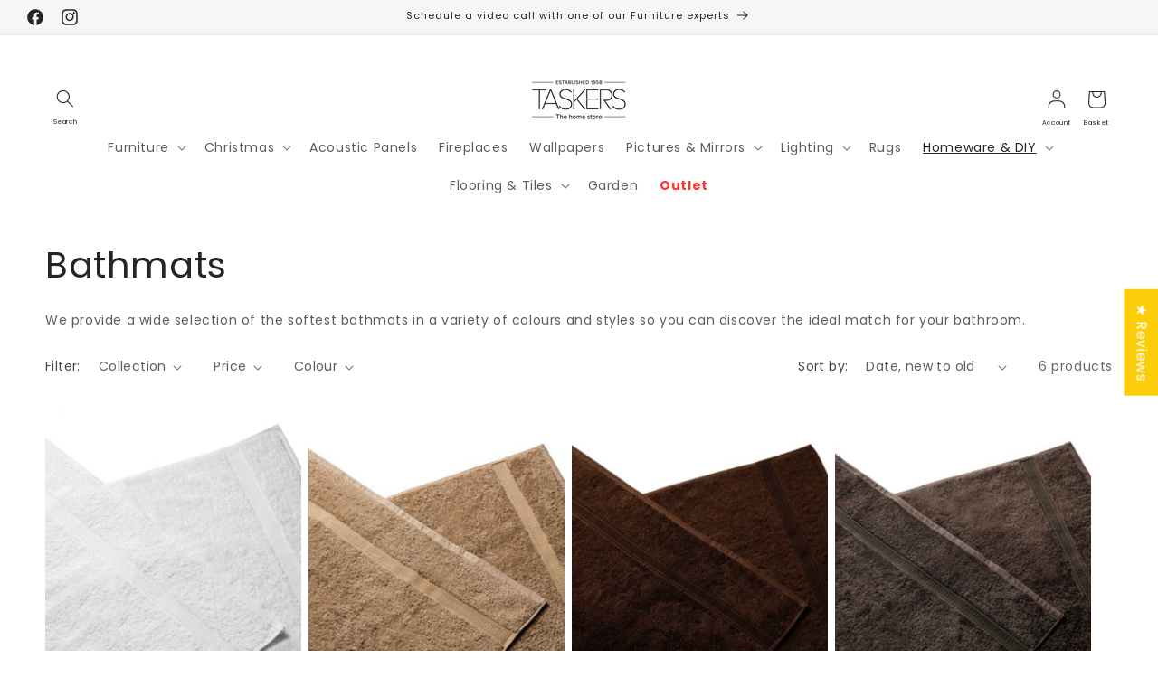

--- FILE ---
content_type: image/svg+xml
request_url: https://cdn.shopify.com/s/files/1/0248/0242/6966/files/IN_STOCK_BADGE_NEW_20573687-64f9-4526-a3ea-2ee67b8bf50b.svg?v=1754386733
body_size: 4211
content:
<svg xmlns="http://www.w3.org/2000/svg" xmlns:xlink="http://www.w3.org/1999/xlink" width="1500" zoomAndPan="magnify" viewBox="0 0 1125 225" height="300" preserveAspectRatio="xMidYMid meet" version="1.2"><defs><clipPath id="10ece629c0"><path d="M 9.375 46.808594 L 146.625 46.808594 L 146.625 184.058594 L 9.375 184.058594 Z M 9.375 46.808594 "/></clipPath></defs><g id="e47921f78f"><g clip-rule="nonzero" clip-path="url(#10ece629c0)"><path style=" stroke:none;fill-rule:nonzero;fill:#00cc00;fill-opacity:1;" d="M 146.625 115.433594 C 146.625 116.558594 146.597656 117.679688 146.542969 118.800781 C 146.488281 119.925781 146.40625 121.042969 146.292969 122.160156 C 146.183594 123.28125 146.046875 124.394531 145.882812 125.503906 C 145.71875 126.617188 145.527344 127.722656 145.304688 128.824219 C 145.085938 129.925781 144.839844 131.019531 144.570312 132.109375 C 144.296875 133.199219 143.996094 134.28125 143.671875 135.355469 C 143.34375 136.429688 142.992188 137.496094 142.613281 138.554688 C 142.234375 139.613281 141.832031 140.660156 141.402344 141.695312 C 140.972656 142.734375 140.515625 143.761719 140.035156 144.777344 C 139.554688 145.792969 139.050781 146.792969 138.523438 147.785156 C 137.992188 148.773438 137.4375 149.753906 136.863281 150.714844 C 136.285156 151.679688 135.683594 152.628906 135.058594 153.5625 C 134.4375 154.496094 133.789062 155.414062 133.121094 156.316406 C 132.449219 157.21875 131.761719 158.101562 131.046875 158.96875 C 130.335938 159.839844 129.601562 160.6875 128.847656 161.519531 C 128.09375 162.351562 127.320312 163.167969 126.523438 163.960938 C 125.730469 164.753906 124.917969 165.527344 124.085938 166.28125 C 123.253906 167.039062 122.402344 167.769531 121.535156 168.484375 C 120.667969 169.195312 119.78125 169.886719 118.878906 170.554688 C 117.976562 171.222656 117.058594 171.871094 116.125 172.496094 C 115.191406 173.117188 114.242188 173.71875 113.28125 174.296875 C 112.316406 174.875 111.339844 175.425781 110.347656 175.957031 C 109.359375 176.488281 108.355469 176.992188 107.339844 177.472656 C 106.324219 177.953125 105.300781 178.40625 104.261719 178.835938 C 103.222656 179.265625 102.175781 179.671875 101.117188 180.046875 C 100.0625 180.425781 98.996094 180.777344 97.921875 181.105469 C 96.847656 181.429688 95.765625 181.730469 94.675781 182.003906 C 93.585938 182.277344 92.488281 182.523438 91.386719 182.742188 C 90.285156 182.960938 89.179688 183.152344 88.070312 183.316406 C 86.957031 183.480469 85.84375 183.621094 84.726562 183.730469 C 83.609375 183.839844 82.488281 183.921875 81.367188 183.976562 C 80.246094 184.03125 79.125 184.058594 78 184.058594 C 76.875 184.058594 75.753906 184.03125 74.632812 183.976562 C 73.511719 183.921875 72.390625 183.839844 71.273438 183.730469 C 70.15625 183.621094 69.042969 183.480469 67.929688 183.316406 C 66.820312 183.152344 65.714844 182.960938 64.613281 182.742188 C 63.511719 182.523438 62.414062 182.277344 61.324219 182.003906 C 60.234375 181.730469 59.152344 181.429688 58.078125 181.105469 C 57.003906 180.777344 55.9375 180.425781 54.882812 180.046875 C 53.824219 179.671875 52.777344 179.265625 51.738281 178.835938 C 50.699219 178.40625 49.675781 177.953125 48.660156 177.472656 C 47.644531 176.992188 46.640625 176.488281 45.652344 175.957031 C 44.660156 175.425781 43.683594 174.875 42.71875 174.296875 C 41.757812 173.71875 40.808594 173.117188 39.875 172.496094 C 38.941406 171.871094 38.023438 171.222656 37.121094 170.554688 C 36.21875 169.886719 35.332031 169.195312 34.464844 168.484375 C 33.597656 167.769531 32.746094 167.039062 31.914062 166.28125 C 31.082031 165.527344 30.269531 164.753906 29.476562 163.960938 C 28.679688 163.167969 27.90625 162.351562 27.152344 161.519531 C 26.398438 160.6875 25.664062 159.839844 24.953125 158.96875 C 24.238281 158.101562 23.550781 157.21875 22.878906 156.316406 C 22.210938 155.414062 21.5625 154.496094 20.941406 153.5625 C 20.316406 152.628906 19.714844 151.679688 19.136719 150.714844 C 18.5625 149.753906 18.007812 148.773438 17.476562 147.785156 C 16.949219 146.792969 16.445312 145.792969 15.964844 144.777344 C 15.484375 143.761719 15.027344 142.734375 14.597656 141.695312 C 14.167969 140.660156 13.765625 139.613281 13.386719 138.554688 C 13.007812 137.496094 12.65625 136.429688 12.328125 135.355469 C 12.003906 134.28125 11.703125 133.199219 11.429688 132.109375 C 11.160156 131.019531 10.914062 129.925781 10.695312 128.824219 C 10.472656 127.722656 10.28125 126.617188 10.117188 125.503906 C 9.953125 124.394531 9.816406 123.28125 9.707031 122.160156 C 9.59375 121.042969 9.511719 119.925781 9.457031 118.800781 C 9.402344 117.679688 9.375 116.558594 9.375 115.433594 C 9.375 114.3125 9.402344 113.191406 9.457031 112.066406 C 9.511719 110.945312 9.59375 109.828125 9.707031 108.707031 C 9.816406 107.589844 9.953125 106.476562 10.117188 105.367188 C 10.28125 104.253906 10.472656 103.148438 10.695312 102.046875 C 10.914062 100.945312 11.160156 99.851562 11.429688 98.761719 C 11.703125 97.671875 12.003906 96.589844 12.328125 95.515625 C 12.65625 94.441406 13.007812 93.375 13.386719 92.316406 C 13.765625 91.257812 14.167969 90.210938 14.597656 89.171875 C 15.027344 88.136719 15.484375 87.109375 15.964844 86.09375 C 16.445312 85.078125 16.949219 84.074219 17.476562 83.085938 C 18.007812 82.09375 18.5625 81.117188 19.136719 80.15625 C 19.714844 79.191406 20.316406 78.242188 20.941406 77.308594 C 21.5625 76.375 22.210938 75.457031 22.878906 74.554688 C 23.550781 73.652344 24.238281 72.769531 24.953125 71.898438 C 25.664062 71.03125 26.398438 70.183594 27.152344 69.347656 C 27.90625 68.515625 28.679688 67.703125 29.476562 66.910156 C 30.269531 66.117188 31.082031 65.339844 31.914062 64.585938 C 32.746094 63.832031 33.597656 63.101562 34.464844 62.386719 C 35.332031 61.675781 36.21875 60.984375 37.121094 60.316406 C 38.023438 59.644531 38.941406 59 39.875 58.375 C 40.808594 57.75 41.757812 57.152344 42.71875 56.574219 C 43.683594 55.996094 44.660156 55.441406 45.652344 54.914062 C 46.640625 54.382812 47.644531 53.878906 48.660156 53.398438 C 49.675781 52.917969 50.699219 52.464844 51.738281 52.035156 C 52.777344 51.605469 53.824219 51.199219 54.882812 50.820312 C 55.9375 50.445312 57.003906 50.089844 58.078125 49.765625 C 59.152344 49.4375 60.234375 49.140625 61.324219 48.867188 C 62.414062 48.59375 63.511719 48.347656 64.613281 48.128906 C 65.714844 47.910156 66.820312 47.71875 67.929688 47.554688 C 69.042969 47.386719 70.15625 47.25 71.273438 47.140625 C 72.390625 47.03125 73.511719 46.949219 74.632812 46.894531 C 75.753906 46.835938 76.875 46.808594 78 46.808594 C 79.125 46.808594 80.246094 46.835938 81.367188 46.894531 C 82.488281 46.949219 83.609375 47.03125 84.726562 47.140625 C 85.84375 47.25 86.957031 47.386719 88.070312 47.554688 C 89.179688 47.71875 90.285156 47.910156 91.386719 48.128906 C 92.488281 48.347656 93.585938 48.59375 94.675781 48.867188 C 95.765625 49.140625 96.847656 49.4375 97.921875 49.765625 C 98.996094 50.089844 100.0625 50.445312 101.117188 50.820312 C 102.175781 51.199219 103.222656 51.605469 104.261719 52.035156 C 105.300781 52.464844 106.324219 52.917969 107.339844 53.398438 C 108.355469 53.878906 109.359375 54.382812 110.347656 54.914062 C 111.339844 55.441406 112.316406 55.996094 113.28125 56.574219 C 114.242188 57.152344 115.191406 57.75 116.125 58.375 C 117.058594 59 117.976562 59.644531 118.878906 60.316406 C 119.78125 60.984375 120.667969 61.675781 121.535156 62.386719 C 122.402344 63.101562 123.253906 63.832031 124.085938 64.585938 C 124.917969 65.339844 125.730469 66.117188 126.523438 66.910156 C 127.320312 67.703125 128.09375 68.515625 128.847656 69.347656 C 129.601562 70.183594 130.335938 71.03125 131.046875 71.898438 C 131.761719 72.769531 132.449219 73.652344 133.121094 74.554688 C 133.789062 75.457031 134.4375 76.375 135.058594 77.308594 C 135.683594 78.242188 136.285156 79.191406 136.863281 80.15625 C 137.4375 81.117188 137.992188 82.09375 138.523438 83.085938 C 139.050781 84.074219 139.554688 85.078125 140.035156 86.09375 C 140.515625 87.109375 140.972656 88.136719 141.402344 89.171875 C 141.832031 90.210938 142.234375 91.257812 142.613281 92.316406 C 142.992188 93.375 143.34375 94.441406 143.671875 95.515625 C 143.996094 96.589844 144.296875 97.671875 144.570312 98.761719 C 144.839844 99.851562 145.085938 100.945312 145.304688 102.046875 C 145.527344 103.148438 145.71875 104.253906 145.882812 105.367188 C 146.046875 106.476562 146.183594 107.589844 146.292969 108.707031 C 146.40625 109.828125 146.488281 110.945312 146.542969 112.066406 C 146.597656 113.191406 146.625 114.3125 146.625 115.433594 Z M 146.625 115.433594 "/></g><path style=" stroke:none;fill-rule:nonzero;fill:#ffffff;fill-opacity:1;" d="M 126.410156 81.527344 C 122.851562 77.96875 117.050781 77.96875 113.492188 81.527344 L 64.992188 130.027344 L 42.507812 107.542969 C 38.949219 103.984375 33.148438 103.984375 29.589844 107.542969 C 26.03125 111.097656 26.03125 116.902344 29.589844 120.457031 L 58.203125 149.074219 C 58.292969 149.195312 58.414062 149.285156 58.535156 149.402344 C 60.328125 151.199219 62.660156 152.09375 64.992188 152.066406 C 67.324219 152.066406 69.6875 151.167969 71.453125 149.402344 C 71.570312 149.285156 71.660156 149.195312 71.78125 149.074219 L 126.410156 94.445312 C 129.96875 90.886719 129.96875 85.085938 126.410156 81.527344 Z M 126.410156 81.527344 "/><g style="fill:#000000;fill-opacity:1;"><g transform="translate(200.215391, 106.753292)"><path style="stroke:none" d="M 6.40625 0 L 6.40625 -48.5625 L 10.75 -48.5625 L 10.75 0 Z M 6.40625 0 "/></g></g><g style="fill:#000000;fill-opacity:1;"><g transform="translate(225.011199, 106.753292)"><path style="stroke:none" d="M 40.796875 -48.5625 L 45.125 -48.5625 L 45.125 0 L 41.25 0 L 10.359375 -41.046875 L 10.359375 0 L 6.015625 0 L 6.015625 -48.5625 L 9.90625 -48.5625 L 40.796875 -7.578125 Z M 40.796875 -48.5625 "/></g></g><g style="fill:#000000;fill-opacity:1;"><g transform="translate(283.859993, 106.753292)"><path style="stroke:none" d=""/></g></g><g style="fill:#000000;fill-opacity:1;"><g transform="translate(309.691631, 106.753292)"><path style="stroke:none" d="M 18.0625 0.640625 C 14.519531 0.640625 11.347656 -0.238281 8.546875 -2 C 5.742188 -3.769531 3.710938 -6.125 2.453125 -9.0625 L 6.46875 -11.328125 C 7.332031 -9.046875 8.800781 -7.210938 10.875 -5.828125 C 12.90625 -4.441406 15.320312 -3.75 18.125 -3.75 C 21.101562 -3.75 23.585938 -4.53125 25.578125 -6.09375 C 27.566406 -7.601562 28.5625 -9.695312 28.5625 -12.375 C 28.5625 -14.050781 28.128906 -15.535156 27.265625 -16.828125 C 26.359375 -18.128906 25.210938 -19.1875 23.828125 -20 C 22.398438 -20.820312 20.847656 -21.601562 19.171875 -22.34375 C 17.441406 -23.03125 15.710938 -23.785156 13.984375 -24.609375 C 12.253906 -25.378906 10.703125 -26.265625 9.328125 -27.265625 C 7.898438 -28.253906 6.753906 -29.546875 5.890625 -31.140625 C 4.984375 -32.742188 4.53125 -34.601562 4.53125 -36.71875 C 4.53125 -40.507812 5.828125 -43.550781 8.421875 -45.84375 C 10.960938 -48.082031 14.113281 -49.203125 17.875 -49.203125 C 20.507812 -49.203125 22.945312 -48.644531 25.1875 -47.53125 C 27.382812 -46.40625 29.15625 -44.976562 30.5 -43.25 L 27.125 -40.34375 C 25.050781 -43.320312 22.007812 -44.8125 18 -44.8125 C 15.457031 -44.8125 13.320312 -44.140625 11.59375 -42.796875 C 9.820312 -41.460938 8.9375 -39.539062 8.9375 -37.03125 C 8.9375 -34.832031 9.753906 -32.976562 11.390625 -31.46875 C 13.035156 -29.957031 15.046875 -28.726562 17.421875 -27.78125 C 19.753906 -26.832031 22.101562 -25.816406 24.46875 -24.734375 C 26.800781 -23.648438 28.789062 -22.097656 30.4375 -20.078125 C 32.070312 -18.046875 32.890625 -15.519531 32.890625 -12.5 C 32.890625 -8.4375 31.46875 -5.238281 28.625 -2.90625 C 25.769531 -0.539062 22.25 0.640625 18.0625 0.640625 Z M 18.0625 0.640625 "/></g></g><g style="fill:#000000;fill-opacity:1;"><g transform="translate(351.837565, 106.753292)"><path style="stroke:none" d="M 32.375 -48.5625 L 32.375 -44.21875 L 18.78125 -44.21875 L 18.78125 0 L 14.375 0 L 14.375 -44.21875 L 0.84375 -44.21875 L 0.84375 -48.5625 Z M 32.375 -48.5625 "/></g></g><g style="fill:#000000;fill-opacity:1;"><g transform="translate(389.451609, 106.753292)"><path style="stroke:none" d="M 29.203125 0.640625 C 22.296875 0.640625 16.425781 -1.796875 11.59375 -6.671875 C 6.71875 -11.503906 4.28125 -17.375 4.28125 -24.28125 C 4.28125 -31.1875 6.71875 -37.078125 11.59375 -41.953125 C 16.425781 -46.785156 22.296875 -49.203125 29.203125 -49.203125 C 36.109375 -49.203125 42 -46.785156 46.875 -41.953125 C 51.707031 -37.078125 54.125 -31.1875 54.125 -24.28125 C 54.125 -17.375 51.707031 -11.503906 46.875 -6.671875 C 42 -1.796875 36.109375 0.640625 29.203125 0.640625 Z M 29.203125 -3.75 C 34.898438 -3.75 39.753906 -5.757812 43.765625 -9.78125 C 47.742188 -13.75 49.734375 -18.582031 49.734375 -24.28125 C 49.734375 -29.976562 47.742188 -34.832031 43.765625 -38.84375 C 39.753906 -42.820312 34.898438 -44.8125 29.203125 -44.8125 C 23.503906 -44.8125 18.648438 -42.820312 14.640625 -38.84375 C 10.617188 -34.832031 8.609375 -29.976562 8.609375 -24.28125 C 8.609375 -18.582031 10.617188 -13.75 14.640625 -9.78125 C 18.648438 -5.757812 23.503906 -3.75 29.203125 -3.75 Z M 29.203125 -3.75 "/></g></g><g style="fill:#000000;fill-opacity:1;"><g transform="translate(455.486488, 106.753292)"><path style="stroke:none" d="M 30.109375 0.640625 C 23.160156 0.640625 17.269531 -1.773438 12.4375 -6.609375 C 7.601562 -11.441406 5.1875 -17.332031 5.1875 -24.28125 C 5.1875 -31.226562 7.601562 -37.117188 12.4375 -41.953125 C 17.269531 -46.785156 23.160156 -49.203125 30.109375 -49.203125 C 33.253906 -49.203125 36.425781 -48.554688 39.625 -47.265625 C 42.78125 -45.929688 45.476562 -44.140625 47.71875 -41.890625 L 44.546875 -38.78125 C 40.617188 -42.800781 35.804688 -44.8125 30.109375 -44.8125 C 24.367188 -44.8125 19.515625 -42.820312 15.546875 -38.84375 C 11.523438 -34.875 9.515625 -30.019531 9.515625 -24.28125 C 9.515625 -18.539062 11.523438 -13.6875 15.546875 -9.71875 C 19.515625 -5.738281 24.367188 -3.75 30.109375 -3.75 C 35.804688 -3.75 40.617188 -5.757812 44.546875 -9.78125 L 47.71875 -6.671875 C 45.476562 -4.421875 42.78125 -2.648438 39.625 -1.359375 C 36.425781 -0.0234375 33.253906 0.640625 30.109375 0.640625 Z M 30.109375 0.640625 "/></g></g><g style="fill:#000000;fill-opacity:1;"><g transform="translate(513.62313, 106.753292)"><path style="stroke:none" d="M 38.078125 0 L 31.984375 0 L 10.359375 -25.0625 L 10.359375 0 L 6.015625 0 L 6.015625 -48.5625 L 10.359375 -48.5625 L 10.359375 -27.578125 L 31.140625 -48.5625 L 37.234375 -48.5625 L 14.890625 -26.15625 Z M 38.078125 0 "/></g></g><g style="fill:#545454;fill-opacity:1;"><g transform="translate(558.754251, 106.753292)"><path style="stroke:none" d=""/></g></g><g style="fill:#000000;fill-opacity:1;"><g transform="translate(200.215391, 178.705953)"><path style="stroke:none" d="M 27.453125 -21.296875 L 41.4375 0 L 32.765625 0 L 19.75 -20.65625 L 12.890625 -20.65625 L 12.890625 0 L 5.4375 0 L 5.4375 -48.5625 L 24.15625 -48.5625 C 28.039062 -48.5625 31.34375 -47.203125 34.0625 -44.484375 C 36.738281 -41.722656 38.078125 -38.378906 38.078125 -34.453125 C 38.078125 -31.171875 37.082031 -28.320312 35.09375 -25.90625 C 33.101562 -23.4375 30.554688 -21.898438 27.453125 -21.296875 Z M 12.890625 -27.265625 L 23.375 -27.265625 C 25.488281 -27.265625 27.257812 -27.929688 28.6875 -29.265625 C 30.113281 -30.609375 30.828125 -32.3125 30.828125 -34.375 C 30.828125 -36.5 30.113281 -38.226562 28.6875 -39.5625 C 27.257812 -40.894531 25.488281 -41.5625 23.375 -41.5625 L 12.890625 -41.5625 Z M 12.890625 -27.265625 "/></g></g><g style="fill:#000000;fill-opacity:1;"><g transform="translate(250.324351, 178.705953)"><path style="stroke:none" d="M 33.859375 -41.703125 L 13.28125 -41.703125 L 13.28125 -27.71875 L 31.140625 -27.71875 L 31.140625 -20.84375 L 13.28125 -20.84375 L 13.28125 -6.859375 L 33.859375 -6.859375 L 33.859375 0 L 5.828125 0 L 5.828125 -48.5625 L 33.859375 -48.5625 Z M 33.859375 -41.703125 "/></g></g><g style="fill:#000000;fill-opacity:1;"><g transform="translate(296.743255, 178.705953)"><path style="stroke:none" d="M 39.046875 0 L 35.03125 -10.421875 L 11.90625 -10.421875 L 7.90625 0 L -0.1875 0 L 19.296875 -48.5625 L 27.640625 -48.5625 L 47.140625 0 Z M 14.5 -17.09375 L 32.5 -17.09375 L 23.5 -40.53125 Z M 14.5 -17.09375 "/></g></g><g style="fill:#000000;fill-opacity:1;"><g transform="translate(351.383977, 178.705953)"><path style="stroke:none" d="M 5.4375 0 L 5.4375 -48.5625 L 19.8125 -48.5625 C 26.894531 -48.5625 32.742188 -46.226562 37.359375 -41.5625 C 41.972656 -36.863281 44.28125 -31.101562 44.28125 -24.28125 C 44.28125 -17.457031 41.972656 -11.71875 37.359375 -7.0625 C 32.742188 -2.351562 26.894531 0 19.8125 0 Z M 12.890625 -7 L 19.546875 -7 C 24.554688 -7 28.660156 -8.632812 31.859375 -11.90625 C 35.054688 -15.1875 36.65625 -19.3125 36.65625 -24.28125 C 36.65625 -29.25 35.054688 -33.375 31.859375 -36.65625 C 28.660156 -39.925781 24.554688 -41.5625 19.546875 -41.5625 L 12.890625 -41.5625 Z M 12.890625 -7 "/></g></g><g style="fill:#000000;fill-opacity:1;"><g transform="translate(405.765667, 178.705953)"><path style="stroke:none" d="M 40.984375 -48.5625 L 24.09375 -22.921875 L 24.09375 0 L 16.640625 0 L 16.640625 -22.859375 L -0.390625 -48.5625 L 8.421875 -48.5625 L 20.328125 -29.984375 L 32.3125 -48.5625 Z M 40.984375 -48.5625 "/></g></g><g style="fill:#000000;fill-opacity:1;"><g transform="translate(454.0619, 178.705953)"><path style="stroke:none" d=""/></g></g><g style="fill:#000000;fill-opacity:1;"><g transform="translate(479.505117, 178.705953)"><path style="stroke:none" d="M 33.859375 -41.703125 L 13.28125 -41.703125 L 13.28125 -27.71875 L 31.140625 -27.71875 L 31.140625 -20.84375 L 13.28125 -20.84375 L 13.28125 0 L 5.828125 0 L 5.828125 -48.5625 L 33.859375 -48.5625 Z M 33.859375 -41.703125 "/></g></g><g style="fill:#000000;fill-opacity:1;"><g transform="translate(522.363237, 178.705953)"><path style="stroke:none" d="M 28.625 0.640625 C 21.71875 0.640625 15.84375 -1.796875 11 -6.671875 C 6.125 -11.503906 3.6875 -17.375 3.6875 -24.28125 C 3.6875 -31.1875 6.125 -37.078125 11 -41.953125 C 15.84375 -46.785156 21.71875 -49.203125 28.625 -49.203125 C 35.53125 -49.203125 41.421875 -46.785156 46.296875 -41.953125 C 51.128906 -37.078125 53.546875 -31.1875 53.546875 -24.28125 C 53.546875 -17.375 51.128906 -11.503906 46.296875 -6.671875 C 41.421875 -1.796875 35.53125 0.640625 28.625 0.640625 Z M 28.625 -6.734375 C 33.539062 -6.734375 37.703125 -8.4375 41.109375 -11.84375 C 44.484375 -15.21875 46.171875 -19.363281 46.171875 -24.28125 C 46.171875 -29.195312 44.484375 -33.363281 41.109375 -36.78125 C 37.703125 -40.144531 33.539062 -41.828125 28.625 -41.828125 C 23.738281 -41.828125 19.59375 -40.144531 16.1875 -36.78125 C 12.78125 -33.363281 11.078125 -29.195312 11.078125 -24.28125 C 11.078125 -19.363281 12.78125 -15.21875 16.1875 -11.84375 C 19.59375 -8.4375 23.738281 -6.734375 28.625 -6.734375 Z M 28.625 -6.734375 "/></g></g><g style="fill:#000000;fill-opacity:1;"><g transform="translate(587.297532, 178.705953)"><path style="stroke:none" d="M 27.453125 -21.296875 L 41.4375 0 L 32.765625 0 L 19.75 -20.65625 L 12.890625 -20.65625 L 12.890625 0 L 5.4375 0 L 5.4375 -48.5625 L 24.15625 -48.5625 C 28.039062 -48.5625 31.34375 -47.203125 34.0625 -44.484375 C 36.738281 -41.722656 38.078125 -38.378906 38.078125 -34.453125 C 38.078125 -31.171875 37.082031 -28.320312 35.09375 -25.90625 C 33.101562 -23.4375 30.554688 -21.898438 27.453125 -21.296875 Z M 12.890625 -27.265625 L 23.375 -27.265625 C 25.488281 -27.265625 27.257812 -27.929688 28.6875 -29.265625 C 30.113281 -30.609375 30.828125 -32.3125 30.828125 -34.375 C 30.828125 -36.5 30.113281 -38.226562 28.6875 -39.5625 C 27.257812 -40.894531 25.488281 -41.5625 23.375 -41.5625 L 12.890625 -41.5625 Z M 12.890625 -27.265625 "/></g></g><g style="fill:#000000;fill-opacity:1;"><g transform="translate(637.406513, 178.705953)"><path style="stroke:none" d=""/></g></g><g style="fill:#000000;fill-opacity:1;"><g transform="translate(662.849686, 178.705953)"><path style="stroke:none" d="M 5.4375 0 L 5.4375 -48.5625 L 19.8125 -48.5625 C 26.894531 -48.5625 32.742188 -46.226562 37.359375 -41.5625 C 41.972656 -36.863281 44.28125 -31.101562 44.28125 -24.28125 C 44.28125 -17.457031 41.972656 -11.71875 37.359375 -7.0625 C 32.742188 -2.351562 26.894531 0 19.8125 0 Z M 12.890625 -7 L 19.546875 -7 C 24.554688 -7 28.660156 -8.632812 31.859375 -11.90625 C 35.054688 -15.1875 36.65625 -19.3125 36.65625 -24.28125 C 36.65625 -29.25 35.054688 -33.375 31.859375 -36.65625 C 28.660156 -39.925781 24.554688 -41.5625 19.546875 -41.5625 L 12.890625 -41.5625 Z M 12.890625 -7 "/></g></g><g style="fill:#000000;fill-opacity:1;"><g transform="translate(718.52627, 178.705953)"><path style="stroke:none" d="M 33.859375 -41.703125 L 13.28125 -41.703125 L 13.28125 -27.71875 L 31.140625 -27.71875 L 31.140625 -20.84375 L 13.28125 -20.84375 L 13.28125 -6.859375 L 33.859375 -6.859375 L 33.859375 0 L 5.828125 0 L 5.828125 -48.5625 L 33.859375 -48.5625 Z M 33.859375 -41.703125 "/></g></g><g style="fill:#000000;fill-opacity:1;"><g transform="translate(763.002862, 178.705953)"><path style="stroke:none" d="M 12.890625 -7 L 30.171875 -7 L 30.171875 0 L 5.4375 0 L 5.4375 -48.5625 L 12.890625 -48.5625 Z M 12.890625 -7 "/></g></g><g style="fill:#000000;fill-opacity:1;"><g transform="translate(801.329242, 178.705953)"><path style="stroke:none" d="M 5.828125 0 L 5.828125 -48.5625 L 13.28125 -48.5625 L 13.28125 0 Z M 5.828125 0 "/></g></g><g style="fill:#000000;fill-opacity:1;"><g transform="translate(828.06721, 178.705953)"><path style="stroke:none" d="M 38.65625 -48.5625 L 46.9375 -48.5625 L 27.453125 0 L 19.09375 0 L -0.390625 -48.5625 L 7.96875 -48.5625 L 23.3125 -8.15625 Z M 38.65625 -48.5625 "/></g></g><g style="fill:#000000;fill-opacity:1;"><g transform="translate(882.31951, 178.705953)"><path style="stroke:none" d="M 33.859375 -41.703125 L 13.28125 -41.703125 L 13.28125 -27.71875 L 31.140625 -27.71875 L 31.140625 -20.84375 L 13.28125 -20.84375 L 13.28125 -6.859375 L 33.859375 -6.859375 L 33.859375 0 L 5.828125 0 L 5.828125 -48.5625 L 33.859375 -48.5625 Z M 33.859375 -41.703125 "/></g></g><g style="fill:#000000;fill-opacity:1;"><g transform="translate(926.796103, 178.705953)"><path style="stroke:none" d="M 27.453125 -21.296875 L 41.4375 0 L 32.765625 0 L 19.75 -20.65625 L 12.890625 -20.65625 L 12.890625 0 L 5.4375 0 L 5.4375 -48.5625 L 24.15625 -48.5625 C 28.039062 -48.5625 31.34375 -47.203125 34.0625 -44.484375 C 36.738281 -41.722656 38.078125 -38.378906 38.078125 -34.453125 C 38.078125 -31.171875 37.082031 -28.320312 35.09375 -25.90625 C 33.101562 -23.4375 30.554688 -21.898438 27.453125 -21.296875 Z M 12.890625 -27.265625 L 23.375 -27.265625 C 25.488281 -27.265625 27.257812 -27.929688 28.6875 -29.265625 C 30.113281 -30.609375 30.828125 -32.3125 30.828125 -34.375 C 30.828125 -36.5 30.113281 -38.226562 28.6875 -39.5625 C 27.257812 -40.894531 25.488281 -41.5625 23.375 -41.5625 L 12.890625 -41.5625 Z M 12.890625 -27.265625 "/></g></g><g style="fill:#000000;fill-opacity:1;"><g transform="translate(974.31532, 178.705953)"><path style="stroke:none" d="M 40.984375 -48.5625 L 24.09375 -22.921875 L 24.09375 0 L 16.640625 0 L 16.640625 -22.859375 L -0.390625 -48.5625 L 8.421875 -48.5625 L 20.328125 -29.984375 L 32.3125 -48.5625 Z M 40.984375 -48.5625 "/></g></g></g></svg>

--- FILE ---
content_type: image/svg+xml
request_url: https://cdn.shopify.com/s/files/1/0248/0242/6966/files/LOW_STOCK_BADGE_NEW.svg?v=1754386974
body_size: 2296
content:
<svg xmlns="http://www.w3.org/2000/svg" xmlns:xlink="http://www.w3.org/1999/xlink" width="1500" zoomAndPan="magnify" viewBox="0 0 1125 225" height="300" preserveAspectRatio="xMidYMid meet" version="1.2"><defs><clipPath id="c2954f354f"><path d="M 9.375 46.808594 L 146.625 46.808594 L 146.625 184.058594 L 9.375 184.058594 Z M 9.375 46.808594 "/></clipPath></defs><g id="c68ccc27cd"><g clip-rule="nonzero" clip-path="url(#c2954f354f)"><path style=" stroke:none;fill-rule:nonzero;fill:#f9ba00;fill-opacity:1;" d="M 146.597656 115.414062 C 146.597656 153.308594 115.875 184.03125 77.980469 184.03125 C 40.082031 184.03125 9.359375 153.308594 9.359375 115.414062 C 9.359375 77.515625 40.082031 46.796875 77.980469 46.796875 C 115.875 46.796875 146.597656 77.515625 146.597656 115.414062 "/></g><path style=" stroke:none;fill-rule:nonzero;fill:#ffffff;fill-opacity:1;" d="M 79.898438 136.023438 L 75.09375 136.023438 C 73.109375 136.023438 71.316406 136.78125 69.914062 138.214844 C 68.511719 139.644531 67.773438 141.363281 67.71875 143.335938 L 67.71875 147.722656 C 67.71875 149.699219 68.453125 151.476562 69.835938 152.859375 C 71.222656 154.246094 72.996094 154.976562 74.972656 154.976562 L 80.019531 154.976562 C 81.992188 154.976562 83.769531 154.246094 85.15625 152.859375 C 86.542969 151.472656 87.273438 149.695312 87.273438 147.722656 L 87.273438 143.277344 C 87.273438 141.335938 86.515625 139.566406 85.078125 138.15625 C 83.632812 136.738281 81.890625 136.023438 79.898438 136.023438 "/><path style=" stroke:none;fill-rule:nonzero;fill:#ffffff;fill-opacity:1;" d="M 85.367188 78.121094 C 83.9375 76.632812 82.128906 75.847656 80.136719 75.847656 L 75.09375 75.847656 C 73.101562 75.847656 71.359375 76.566406 69.914062 77.984375 C 68.4375 79.425781 67.722656 81.242188 67.84375 83.242188 L 70.304688 122.460938 C 70.414062 124.347656 71.132812 126.003906 72.429688 127.390625 C 73.78125 128.828125 75.59375 129.585938 77.675781 129.585938 C 79.570312 129.585938 81.296875 128.863281 82.664062 127.5 C 84 126.160156 84.757812 124.484375 84.921875 122.515625 L 87.390625 83.363281 L 87.390625 83.359375 C 87.507812 81.429688 86.804688 79.613281 85.367188 78.121094 "/><g style="fill:#000000;fill-opacity:1;"><g transform="translate(200.215391, 106.04089)"><path style="stroke:none" d="M 10.359375 -4.40625 L 28.6875 -4.40625 L 28.6875 0 L 6.015625 0 L 6.015625 -48.5625 L 10.359375 -48.5625 Z M 10.359375 -4.40625 "/></g></g><g style="fill:#000000;fill-opacity:1;"><g transform="translate(235.304674, 106.04089)"><path style="stroke:none" d="M 29.203125 0.640625 C 22.296875 0.640625 16.425781 -1.796875 11.59375 -6.671875 C 6.71875 -11.503906 4.28125 -17.375 4.28125 -24.28125 C 4.28125 -31.1875 6.71875 -37.078125 11.59375 -41.953125 C 16.425781 -46.785156 22.296875 -49.203125 29.203125 -49.203125 C 36.109375 -49.203125 42 -46.785156 46.875 -41.953125 C 51.707031 -37.078125 54.125 -31.1875 54.125 -24.28125 C 54.125 -17.375 51.707031 -11.503906 46.875 -6.671875 C 42 -1.796875 36.109375 0.640625 29.203125 0.640625 Z M 29.203125 -3.75 C 34.898438 -3.75 39.753906 -5.757812 43.765625 -9.78125 C 47.742188 -13.75 49.734375 -18.582031 49.734375 -24.28125 C 49.734375 -29.976562 47.742188 -34.832031 43.765625 -38.84375 C 39.753906 -42.820312 34.898438 -44.8125 29.203125 -44.8125 C 23.503906 -44.8125 18.648438 -42.820312 14.640625 -38.84375 C 10.617188 -34.832031 8.609375 -29.976562 8.609375 -24.28125 C 8.609375 -18.582031 10.617188 -13.75 14.640625 -9.78125 C 18.648438 -5.757812 23.503906 -3.75 29.203125 -3.75 Z M 29.203125 -3.75 "/></g></g><g style="fill:#000000;fill-opacity:1;"><g transform="translate(301.339554, 106.04089)"><path style="stroke:none" d="M 61.578125 -48.5625 L 66.109375 -48.5625 L 50.765625 0 L 46.109375 0 L 32.890625 -43.703125 L 19.75 0 L 15.15625 0 L -0.328125 -48.5625 L 4.34375 -48.5625 L 17.421875 -7.3125 L 29.84375 -48.5625 L 35.9375 -48.5625 L 48.4375 -7.25 Z M 61.578125 -48.5625 "/></g></g><g style="fill:#000000;fill-opacity:1;"><g transform="translate(374.819473, 106.04089)"><path style="stroke:none" d=""/></g></g><g style="fill:#000000;fill-opacity:1;"><g transform="translate(400.651099, 106.04089)"><path style="stroke:none" d="M 18.0625 0.640625 C 14.519531 0.640625 11.347656 -0.238281 8.546875 -2 C 5.742188 -3.769531 3.710938 -6.125 2.453125 -9.0625 L 6.46875 -11.328125 C 7.332031 -9.046875 8.800781 -7.210938 10.875 -5.828125 C 12.90625 -4.441406 15.320312 -3.75 18.125 -3.75 C 21.101562 -3.75 23.585938 -4.53125 25.578125 -6.09375 C 27.566406 -7.601562 28.5625 -9.695312 28.5625 -12.375 C 28.5625 -14.050781 28.128906 -15.535156 27.265625 -16.828125 C 26.359375 -18.128906 25.210938 -19.1875 23.828125 -20 C 22.398438 -20.820312 20.847656 -21.601562 19.171875 -22.34375 C 17.441406 -23.03125 15.710938 -23.785156 13.984375 -24.609375 C 12.253906 -25.378906 10.703125 -26.265625 9.328125 -27.265625 C 7.898438 -28.253906 6.753906 -29.546875 5.890625 -31.140625 C 4.984375 -32.742188 4.53125 -34.601562 4.53125 -36.71875 C 4.53125 -40.507812 5.828125 -43.550781 8.421875 -45.84375 C 10.960938 -48.082031 14.113281 -49.203125 17.875 -49.203125 C 20.507812 -49.203125 22.945312 -48.644531 25.1875 -47.53125 C 27.382812 -46.40625 29.15625 -44.976562 30.5 -43.25 L 27.125 -40.34375 C 25.050781 -43.320312 22.007812 -44.8125 18 -44.8125 C 15.457031 -44.8125 13.320312 -44.140625 11.59375 -42.796875 C 9.820312 -41.460938 8.9375 -39.539062 8.9375 -37.03125 C 8.9375 -34.832031 9.753906 -32.976562 11.390625 -31.46875 C 13.035156 -29.957031 15.046875 -28.726562 17.421875 -27.78125 C 19.753906 -26.832031 22.101562 -25.816406 24.46875 -24.734375 C 26.800781 -23.648438 28.789062 -22.097656 30.4375 -20.078125 C 32.070312 -18.046875 32.890625 -15.519531 32.890625 -12.5 C 32.890625 -8.4375 31.46875 -5.238281 28.625 -2.90625 C 25.769531 -0.539062 22.25 0.640625 18.0625 0.640625 Z M 18.0625 0.640625 "/></g></g><g style="fill:#000000;fill-opacity:1;"><g transform="translate(442.797034, 106.04089)"><path style="stroke:none" d="M 32.375 -48.5625 L 32.375 -44.21875 L 18.78125 -44.21875 L 18.78125 0 L 14.375 0 L 14.375 -44.21875 L 0.84375 -44.21875 L 0.84375 -48.5625 Z M 32.375 -48.5625 "/></g></g><g style="fill:#000000;fill-opacity:1;"><g transform="translate(480.411099, 106.04089)"><path style="stroke:none" d="M 29.203125 0.640625 C 22.296875 0.640625 16.425781 -1.796875 11.59375 -6.671875 C 6.71875 -11.503906 4.28125 -17.375 4.28125 -24.28125 C 4.28125 -31.1875 6.71875 -37.078125 11.59375 -41.953125 C 16.425781 -46.785156 22.296875 -49.203125 29.203125 -49.203125 C 36.109375 -49.203125 42 -46.785156 46.875 -41.953125 C 51.707031 -37.078125 54.125 -31.1875 54.125 -24.28125 C 54.125 -17.375 51.707031 -11.503906 46.875 -6.671875 C 42 -1.796875 36.109375 0.640625 29.203125 0.640625 Z M 29.203125 -3.75 C 34.898438 -3.75 39.753906 -5.757812 43.765625 -9.78125 C 47.742188 -13.75 49.734375 -18.582031 49.734375 -24.28125 C 49.734375 -29.976562 47.742188 -34.832031 43.765625 -38.84375 C 39.753906 -42.820312 34.898438 -44.8125 29.203125 -44.8125 C 23.503906 -44.8125 18.648438 -42.820312 14.640625 -38.84375 C 10.617188 -34.832031 8.609375 -29.976562 8.609375 -24.28125 C 8.609375 -18.582031 10.617188 -13.75 14.640625 -9.78125 C 18.648438 -5.757812 23.503906 -3.75 29.203125 -3.75 Z M 29.203125 -3.75 "/></g></g><g style="fill:#000000;fill-opacity:1;"><g transform="translate(546.445956, 106.04089)"><path style="stroke:none" d="M 30.109375 0.640625 C 23.160156 0.640625 17.269531 -1.773438 12.4375 -6.609375 C 7.601562 -11.441406 5.1875 -17.332031 5.1875 -24.28125 C 5.1875 -31.226562 7.601562 -37.117188 12.4375 -41.953125 C 17.269531 -46.785156 23.160156 -49.203125 30.109375 -49.203125 C 33.253906 -49.203125 36.425781 -48.554688 39.625 -47.265625 C 42.78125 -45.929688 45.476562 -44.140625 47.71875 -41.890625 L 44.546875 -38.78125 C 40.617188 -42.800781 35.804688 -44.8125 30.109375 -44.8125 C 24.367188 -44.8125 19.515625 -42.820312 15.546875 -38.84375 C 11.523438 -34.875 9.515625 -30.019531 9.515625 -24.28125 C 9.515625 -18.539062 11.523438 -13.6875 15.546875 -9.71875 C 19.515625 -5.738281 24.367188 -3.75 30.109375 -3.75 C 35.804688 -3.75 40.617188 -5.757812 44.546875 -9.78125 L 47.71875 -6.671875 C 45.476562 -4.421875 42.78125 -2.648438 39.625 -1.359375 C 36.425781 -0.0234375 33.253906 0.640625 30.109375 0.640625 Z M 30.109375 0.640625 "/></g></g><g style="fill:#000000;fill-opacity:1;"><g transform="translate(604.582642, 106.04089)"><path style="stroke:none" d="M 38.078125 0 L 31.984375 0 L 10.359375 -25.0625 L 10.359375 0 L 6.015625 0 L 6.015625 -48.5625 L 10.359375 -48.5625 L 10.359375 -27.578125 L 31.140625 -48.5625 L 37.234375 -48.5625 L 14.890625 -26.15625 Z M 38.078125 0 "/></g></g><g style="fill:#000000;fill-opacity:1;"><g transform="translate(200.215391, 177.99355)"><path style="stroke:none" d="M 27.453125 -21.296875 L 41.4375 0 L 32.765625 0 L 19.75 -20.65625 L 12.890625 -20.65625 L 12.890625 0 L 5.4375 0 L 5.4375 -48.5625 L 24.15625 -48.5625 C 28.039062 -48.5625 31.34375 -47.203125 34.0625 -44.484375 C 36.738281 -41.722656 38.078125 -38.378906 38.078125 -34.453125 C 38.078125 -31.171875 37.082031 -28.320312 35.09375 -25.90625 C 33.101562 -23.4375 30.554688 -21.898438 27.453125 -21.296875 Z M 12.890625 -27.265625 L 23.375 -27.265625 C 25.488281 -27.265625 27.257812 -27.929688 28.6875 -29.265625 C 30.113281 -30.609375 30.828125 -32.3125 30.828125 -34.375 C 30.828125 -36.5 30.113281 -38.226562 28.6875 -39.5625 C 27.257812 -40.894531 25.488281 -41.5625 23.375 -41.5625 L 12.890625 -41.5625 Z M 12.890625 -27.265625 "/></g></g><g style="fill:#000000;fill-opacity:1;"><g transform="translate(250.324351, 177.99355)"><path style="stroke:none" d="M 33.859375 -41.703125 L 13.28125 -41.703125 L 13.28125 -27.71875 L 31.140625 -27.71875 L 31.140625 -20.84375 L 13.28125 -20.84375 L 13.28125 -6.859375 L 33.859375 -6.859375 L 33.859375 0 L 5.828125 0 L 5.828125 -48.5625 L 33.859375 -48.5625 Z M 33.859375 -41.703125 "/></g></g><g style="fill:#000000;fill-opacity:1;"><g transform="translate(296.743255, 177.99355)"><path style="stroke:none" d="M 39.046875 0 L 35.03125 -10.421875 L 11.90625 -10.421875 L 7.90625 0 L -0.1875 0 L 19.296875 -48.5625 L 27.640625 -48.5625 L 47.140625 0 Z M 14.5 -17.09375 L 32.5 -17.09375 L 23.5 -40.53125 Z M 14.5 -17.09375 "/></g></g><g style="fill:#000000;fill-opacity:1;"><g transform="translate(351.383977, 177.99355)"><path style="stroke:none" d="M 5.4375 0 L 5.4375 -48.5625 L 19.8125 -48.5625 C 26.894531 -48.5625 32.742188 -46.226562 37.359375 -41.5625 C 41.972656 -36.863281 44.28125 -31.101562 44.28125 -24.28125 C 44.28125 -17.457031 41.972656 -11.71875 37.359375 -7.0625 C 32.742188 -2.351562 26.894531 0 19.8125 0 Z M 12.890625 -7 L 19.546875 -7 C 24.554688 -7 28.660156 -8.632812 31.859375 -11.90625 C 35.054688 -15.1875 36.65625 -19.3125 36.65625 -24.28125 C 36.65625 -29.25 35.054688 -33.375 31.859375 -36.65625 C 28.660156 -39.925781 24.554688 -41.5625 19.546875 -41.5625 L 12.890625 -41.5625 Z M 12.890625 -7 "/></g></g><g style="fill:#000000;fill-opacity:1;"><g transform="translate(405.765667, 177.99355)"><path style="stroke:none" d="M 40.984375 -48.5625 L 24.09375 -22.921875 L 24.09375 0 L 16.640625 0 L 16.640625 -22.859375 L -0.390625 -48.5625 L 8.421875 -48.5625 L 20.328125 -29.984375 L 32.3125 -48.5625 Z M 40.984375 -48.5625 "/></g></g><g style="fill:#000000;fill-opacity:1;"><g transform="translate(454.0619, 177.99355)"><path style="stroke:none" d=""/></g></g><g style="fill:#000000;fill-opacity:1;"><g transform="translate(479.505117, 177.99355)"><path style="stroke:none" d="M 33.859375 -41.703125 L 13.28125 -41.703125 L 13.28125 -27.71875 L 31.140625 -27.71875 L 31.140625 -20.84375 L 13.28125 -20.84375 L 13.28125 0 L 5.828125 0 L 5.828125 -48.5625 L 33.859375 -48.5625 Z M 33.859375 -41.703125 "/></g></g><g style="fill:#000000;fill-opacity:1;"><g transform="translate(522.363237, 177.99355)"><path style="stroke:none" d="M 28.625 0.640625 C 21.71875 0.640625 15.84375 -1.796875 11 -6.671875 C 6.125 -11.503906 3.6875 -17.375 3.6875 -24.28125 C 3.6875 -31.1875 6.125 -37.078125 11 -41.953125 C 15.84375 -46.785156 21.71875 -49.203125 28.625 -49.203125 C 35.53125 -49.203125 41.421875 -46.785156 46.296875 -41.953125 C 51.128906 -37.078125 53.546875 -31.1875 53.546875 -24.28125 C 53.546875 -17.375 51.128906 -11.503906 46.296875 -6.671875 C 41.421875 -1.796875 35.53125 0.640625 28.625 0.640625 Z M 28.625 -6.734375 C 33.539062 -6.734375 37.703125 -8.4375 41.109375 -11.84375 C 44.484375 -15.21875 46.171875 -19.363281 46.171875 -24.28125 C 46.171875 -29.195312 44.484375 -33.363281 41.109375 -36.78125 C 37.703125 -40.144531 33.539062 -41.828125 28.625 -41.828125 C 23.738281 -41.828125 19.59375 -40.144531 16.1875 -36.78125 C 12.78125 -33.363281 11.078125 -29.195312 11.078125 -24.28125 C 11.078125 -19.363281 12.78125 -15.21875 16.1875 -11.84375 C 19.59375 -8.4375 23.738281 -6.734375 28.625 -6.734375 Z M 28.625 -6.734375 "/></g></g><g style="fill:#000000;fill-opacity:1;"><g transform="translate(587.297532, 177.99355)"><path style="stroke:none" d="M 27.453125 -21.296875 L 41.4375 0 L 32.765625 0 L 19.75 -20.65625 L 12.890625 -20.65625 L 12.890625 0 L 5.4375 0 L 5.4375 -48.5625 L 24.15625 -48.5625 C 28.039062 -48.5625 31.34375 -47.203125 34.0625 -44.484375 C 36.738281 -41.722656 38.078125 -38.378906 38.078125 -34.453125 C 38.078125 -31.171875 37.082031 -28.320312 35.09375 -25.90625 C 33.101562 -23.4375 30.554688 -21.898438 27.453125 -21.296875 Z M 12.890625 -27.265625 L 23.375 -27.265625 C 25.488281 -27.265625 27.257812 -27.929688 28.6875 -29.265625 C 30.113281 -30.609375 30.828125 -32.3125 30.828125 -34.375 C 30.828125 -36.5 30.113281 -38.226562 28.6875 -39.5625 C 27.257812 -40.894531 25.488281 -41.5625 23.375 -41.5625 L 12.890625 -41.5625 Z M 12.890625 -27.265625 "/></g></g><g style="fill:#000000;fill-opacity:1;"><g transform="translate(637.406513, 177.99355)"><path style="stroke:none" d=""/></g></g><g style="fill:#000000;fill-opacity:1;"><g transform="translate(662.849686, 177.99355)"><path style="stroke:none" d="M 5.4375 0 L 5.4375 -48.5625 L 19.8125 -48.5625 C 26.894531 -48.5625 32.742188 -46.226562 37.359375 -41.5625 C 41.972656 -36.863281 44.28125 -31.101562 44.28125 -24.28125 C 44.28125 -17.457031 41.972656 -11.71875 37.359375 -7.0625 C 32.742188 -2.351562 26.894531 0 19.8125 0 Z M 12.890625 -7 L 19.546875 -7 C 24.554688 -7 28.660156 -8.632812 31.859375 -11.90625 C 35.054688 -15.1875 36.65625 -19.3125 36.65625 -24.28125 C 36.65625 -29.25 35.054688 -33.375 31.859375 -36.65625 C 28.660156 -39.925781 24.554688 -41.5625 19.546875 -41.5625 L 12.890625 -41.5625 Z M 12.890625 -7 "/></g></g><g style="fill:#000000;fill-opacity:1;"><g transform="translate(718.52627, 177.99355)"><path style="stroke:none" d="M 33.859375 -41.703125 L 13.28125 -41.703125 L 13.28125 -27.71875 L 31.140625 -27.71875 L 31.140625 -20.84375 L 13.28125 -20.84375 L 13.28125 -6.859375 L 33.859375 -6.859375 L 33.859375 0 L 5.828125 0 L 5.828125 -48.5625 L 33.859375 -48.5625 Z M 33.859375 -41.703125 "/></g></g><g style="fill:#000000;fill-opacity:1;"><g transform="translate(763.002862, 177.99355)"><path style="stroke:none" d="M 12.890625 -7 L 30.171875 -7 L 30.171875 0 L 5.4375 0 L 5.4375 -48.5625 L 12.890625 -48.5625 Z M 12.890625 -7 "/></g></g><g style="fill:#000000;fill-opacity:1;"><g transform="translate(801.329242, 177.99355)"><path style="stroke:none" d="M 5.828125 0 L 5.828125 -48.5625 L 13.28125 -48.5625 L 13.28125 0 Z M 5.828125 0 "/></g></g><g style="fill:#000000;fill-opacity:1;"><g transform="translate(828.06721, 177.99355)"><path style="stroke:none" d="M 38.65625 -48.5625 L 46.9375 -48.5625 L 27.453125 0 L 19.09375 0 L -0.390625 -48.5625 L 7.96875 -48.5625 L 23.3125 -8.15625 Z M 38.65625 -48.5625 "/></g></g><g style="fill:#000000;fill-opacity:1;"><g transform="translate(882.31951, 177.99355)"><path style="stroke:none" d="M 33.859375 -41.703125 L 13.28125 -41.703125 L 13.28125 -27.71875 L 31.140625 -27.71875 L 31.140625 -20.84375 L 13.28125 -20.84375 L 13.28125 -6.859375 L 33.859375 -6.859375 L 33.859375 0 L 5.828125 0 L 5.828125 -48.5625 L 33.859375 -48.5625 Z M 33.859375 -41.703125 "/></g></g><g style="fill:#000000;fill-opacity:1;"><g transform="translate(926.796103, 177.99355)"><path style="stroke:none" d="M 27.453125 -21.296875 L 41.4375 0 L 32.765625 0 L 19.75 -20.65625 L 12.890625 -20.65625 L 12.890625 0 L 5.4375 0 L 5.4375 -48.5625 L 24.15625 -48.5625 C 28.039062 -48.5625 31.34375 -47.203125 34.0625 -44.484375 C 36.738281 -41.722656 38.078125 -38.378906 38.078125 -34.453125 C 38.078125 -31.171875 37.082031 -28.320312 35.09375 -25.90625 C 33.101562 -23.4375 30.554688 -21.898438 27.453125 -21.296875 Z M 12.890625 -27.265625 L 23.375 -27.265625 C 25.488281 -27.265625 27.257812 -27.929688 28.6875 -29.265625 C 30.113281 -30.609375 30.828125 -32.3125 30.828125 -34.375 C 30.828125 -36.5 30.113281 -38.226562 28.6875 -39.5625 C 27.257812 -40.894531 25.488281 -41.5625 23.375 -41.5625 L 12.890625 -41.5625 Z M 12.890625 -27.265625 "/></g></g><g style="fill:#000000;fill-opacity:1;"><g transform="translate(974.31532, 177.99355)"><path style="stroke:none" d="M 40.984375 -48.5625 L 24.09375 -22.921875 L 24.09375 0 L 16.640625 0 L 16.640625 -22.859375 L -0.390625 -48.5625 L 8.421875 -48.5625 L 20.328125 -29.984375 L 32.3125 -48.5625 Z M 40.984375 -48.5625 "/></g></g></g></svg>